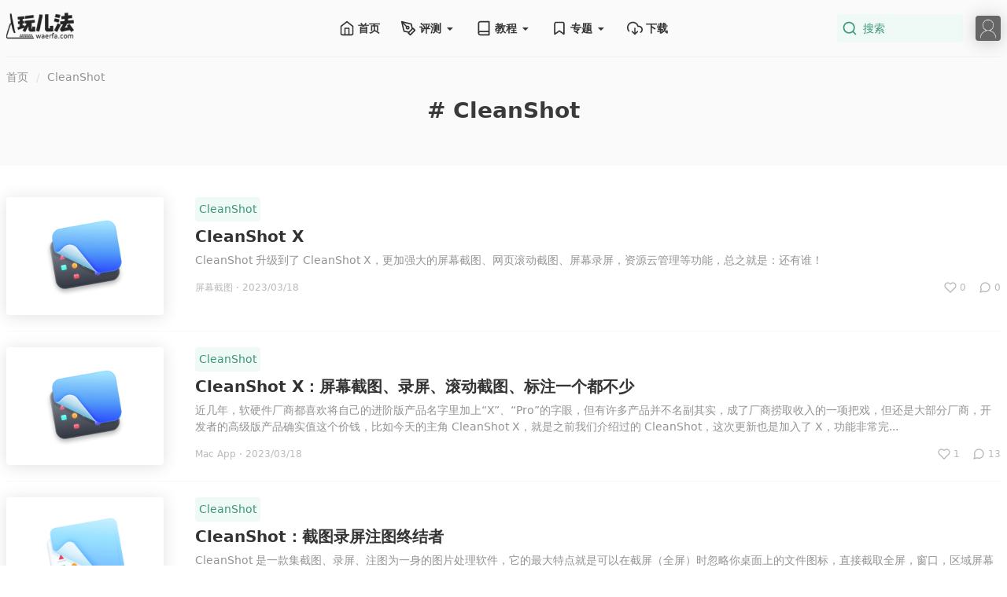

--- FILE ---
content_type: text/html; charset=UTF-8
request_url: https://www.waerfa.com/tag/cleanshot
body_size: 20420
content:
<!DOCTYPE html>
<html lang="zh-Hans">
	<head>
	<meta charset="UTF-8">
	<meta name="viewport" content="width=device-width, initial-scale=1.0, shrink-to-fit=no">
	<meta http-equiv="x-ua-compatible" content="ie=edge">
	<link rel="stylesheet" data-href="https://www.waerfa.com/wp-content/cache/flying-press/c645e99f333e.waerfa.min.css">
	<script type="text/javascript" async data-loading-method="user-interaction" data-src="https://wwads.cn/js/makemoney.js"></script>
	<title>CleanShot &#8211; Mac玩儿法 | Mac软件推荐 | Mac软件评测 | Mac软件下载</title>
<style>.flying-press-lazy-bg{background-image:none!important;}</style>
<link rel='preload' href='https://www.waerfa.com/wp-content/themes/www.waerfa.com/assets/img/waerfa-logo.png' as='image' imagesrcset='' imagesizes=''/>
<link rel='preload' href='https://www.waerfa.com/wp-content/themes/www.waerfa.com/assets/img/avatar.png' as='image' imagesrcset='' imagesizes=''/>
<link rel='preload' href='https://www.waerfa.com/wp-content/uploads/2020/04/CleanShot-X-logo.png' as='image' imagesrcset='' imagesizes=''/>
<link rel='preload' href='https://www.waerfa.com/images/xcoga.png' as='image' imagesrcset='' imagesizes=''/>
<link rel='preload' href='https://www.waerfa.com/wp-content/uploads/2021/03/stellarplayer-sidebar.jpeg' as='image' imagesrcset='' imagesizes=''/>
<link rel='preload' href='https://www.waerfa.com/wp-content/uploads/2021/03/hsk-sidebar-202103.jpg' as='image' imagesrcset='' imagesizes=''/>
<link rel='preload' href='https://www.waerfa.com/wp-content/uploads/2021/03/Sunlogin-202103-sidebar.png' as='image' imagesrcset='' imagesizes=''/>
<link rel='preload' href='https://www.waerfa.com/wp-content/uploads/2020/12/fotor-sidebar.jpg' as='image' imagesrcset='' imagesizes=''/>
<link rel='preload' href='https://www.waerfa.com/wp-content/uploads/2020/12/OmniPlayer-sidebar-cover.png' as='image' imagesrcset='' imagesizes=''/>
<link rel='preload' href='https://www.waerfa.com/wp-content/uploads/2020/11/beecut-sidebar.jpeg' as='image' imagesrcset='' imagesizes=''/>
<link rel='preload' href='https://www.waerfa.com/wp-content/uploads/2020/11/xunjie-pdf-converter-sidebar.jpg' as='image' imagesrcset='' imagesizes=''/>

<style id="flying-press-css">/*! Waerfa | MIT License | github.com/picturepan2 */
/*! Spectre.css v0.5.10 | MIT License | github.com/picturepan2/spectre */
html{-webkit-text-size-adjust:100%;-ms-text-size-adjust:100%;font-family:sans-serif}body{margin:0}article,aside,footer,header,nav,section{display:block}h1{margin:.67em 0;font-size:2em}figcaption,figure,main{display:block}a{-webkit-text-decoration-skip:objects;background-color:#fff0}a:active,a:hover{outline-width:0}img{border-style:none}svg:not(:root){overflow:hidden}button,input,optgroup,select,textarea{font-family:inherit;font-size:inherit;line-height:inherit;margin:0}button,input{overflow:visible}[type=reset],[type=submit],button,html [type=button]{-webkit-appearance:button}[type=button]::-moz-focus-inner,[type=reset]::-moz-focus-inner,[type=submit]::-moz-focus-inner,button::-moz-focus-inner{border-style:none;padding:0}[type=checkbox],[type=radio]{box-sizing:border-box;padding:0}[type=number]::-webkit-inner-spin-button,[type=number]::-webkit-outer-spin-button{height:auto}[type=search]{-webkit-appearance:textfield;outline-offset:-2px}[type=search]::-webkit-search-cancel-button,[type=search]::-webkit-search-decoration{-webkit-appearance:none}::-webkit-file-upload-button{-webkit-appearance:button;font:inherit}*,:after,:before{box-sizing:inherit}html{box-sizing:border-box;-webkit-tap-highlight-color:#fff0;font-size:20px;line-height:1.5}body{color:#3a3a3a;text-rendering:optimizeLegibility;background:#fff;font-family:-apple-system,system-ui,BlinkMacSystemFont,SF Pro SC,SF Pro Text,Segoe UI,Roboto,Helvetica Neue,sans-serif;font-size:.7rem;overflow-x:hidden}a{color:#3a9579;outline:0;text-decoration:none}a.active,a:active,a:focus,a:hover{color:#2c705b;text-decoration:underline}a:visited{color:#3a9579}:focus{outline:0}h1,h2,h3,h4,h5,h6{color:inherit;margin-top:0;margin-bottom:.5em;font-weight:500;line-height:1.2}.h1,h1{font-size:2rem}.h2,h2{font-size:1.6rem}a,ins,u{-webkit-text-decoration-skip:ink edges;text-decoration-skip:ink edges}ol,ul{margin:.8rem 0 .8rem .8rem;padding:0}ol ol,ol ul,ul ol,ul ul{margin:.8rem 0 .8rem .8rem}ol li,ul li{margin-top:.4rem}ul{list-style:inside}ul ul{list-style-type:circle}.lang-zh,.lang-zh-hans,html:lang(zh),html:lang(zh-Hans){font-family:-apple-system,system-ui,BlinkMacSystemFont,SF Pro SC,SF Pro Text,Segoe UI,Roboto,PingFang SC,Hiragino Sans GB,Microsoft YaHei,Helvetica Neue,sans-serif}.lang-zh-hant,html:lang(zh-Hant){font-family:-apple-system,system-ui,BlinkMacSystemFont,SF Pro SC,SF Pro Text,Segoe UI,Roboto,PingFang TC,Hiragino Sans CNS,Microsoft JhengHei,Helvetica Neue,sans-serif}.lang-ja,html:lang(ja){font-family:-apple-system,system-ui,BlinkMacSystemFont,SF Pro SC,SF Pro Text,Segoe UI,Roboto,Hiragino Sans,Hiragino Kaku Gothic Pro,Yu Gothic,YuGothic,Meiryo,Helvetica Neue,sans-serif}.lang-ko,html:lang(ko){font-family:-apple-system,system-ui,BlinkMacSystemFont,SF Pro SC,SF Pro Text,Segoe UI,Roboto,Malgun Gothic,Helvetica Neue,sans-serif}.btn{-webkit-appearance:none;-moz-appearance:none;appearance:none;color:#3a9579;cursor:pointer;text-align:center;-webkit-user-select:none;-moz-user-select:none;-ms-user-select:none;user-select:none;vertical-align:middle;white-space:nowrap;background:#e4f4ef;border:.05rem solid #3a9579;border-radius:.2rem;outline:0;height:1.8rem;padding:.25rem .4rem;font-size:.7rem;line-height:1.2rem;text-decoration:none;transition:background .2s,border .2s,box-shadow .2s,color .2s;display:inline-block}.btn:visited{color:#368a70}.btn:focus{box-shadow:0 0 0 .1rem #3a957933}.btn:focus,.btn:hover{background:#eff9f6;border-color:#368a70;text-decoration:none}.btn.active,.btn:active{color:#fff;background:#368a70;border-color:#2f7861;text-decoration:none}.btn.disabled,.btn:disabled,.btn[disabled]{cursor:default;opacity:.5;pointer-events:none}.btn.btn-link{color:#3a9579;background:0 0;border-color:#fff0}.btn.btn-link.active,.btn.btn-link:active,.btn.btn-link:focus,.btn.btn-link:hover,.btn.btn-link:visited{color:#2c705b}.form-input{-webkit-appearance:none;-moz-appearance:none;appearance:none;color:#3a3a3a;background:#fff;border:.05rem solid #e0e0e0;border-radius:.2rem;outline:0;width:100%;max-width:100%;height:1.8rem;padding:.25rem .4rem;font-size:.7rem;line-height:1.2rem;transition:background .2s,border .2s,box-shadow .2s,color .2s;display:block;position:relative}.form-input:focus{border-color:#3a9579;box-shadow:0 0 0 .1rem #3a957933}.form-input:-ms-placeholder-shown{color:#939393}.form-input::-moz-placeholder{color:#939393}.form-input::placeholder{color:#939393}.form-input[type=file]{height:auto}.form-input:not(:placeholder-shown):invalid{border-color:#e85600}.form-input:not(:placeholder-shown):invalid{border-color:#e85600}.form-input:not(:placeholder-shown):invalid:focus{background:#fffaf7;box-shadow:0 0 0 .1rem #e8560033}.form-input:not(:placeholder-shown):invalid:focus{background:#fffaf7;box-shadow:0 0 0 .1rem #e8560033}.form-input.disabled,.form-input:disabled,.form-select.disabled,.form-select:disabled{cursor:not-allowed;opacity:.5;background-color:#e5e5e5}.container{width:100%;margin-left:auto;margin-right:auto;padding-left:.4rem;padding-right:.4rem}.container.grid-xl{max-width:1296px}.show-lg,.show-md,.show-sm,.show-xl,.show-xs{display:none!important}.cols,.columns{-ms-flex-wrap:wrap;flex-wrap:wrap;margin-left:-.4rem;margin-right:-.4rem;display:-ms-flexbox;display:flex}.column,[class~=col-]{-ms-flex:1;flex:1;max-width:100%;padding-left:.4rem;padding-right:.4rem}.column.col-1,.column.col-1-5,.column.col-10,.column.col-11,.column.col-12,.column.col-2,.column.col-3,.column.col-4,.column.col-5,.column.col-6,.column.col-7,.column.col-8,.column.col-9,.column.col-auto,[class~=col-].col-1,[class~=col-].col-1-5,[class~=col-].col-10,[class~=col-].col-11,[class~=col-].col-12,[class~=col-].col-2,[class~=col-].col-3,[class~=col-].col-4,[class~=col-].col-5,[class~=col-].col-6,[class~=col-].col-7,[class~=col-].col-8,[class~=col-].col-9,[class~=col-].col-auto{-ms-flex:none;flex:none}.col-12{width:100%}.col-6{width:50%}.col-4{width:33.3333%}@media (width<=960px){.hide-lg{display:none!important}}@media (width<=840px){.col-md-1,.col-md-10,.col-md-11,.col-md-12,.col-md-2,.col-md-3,.col-md-4,.col-md-5,.col-md-6,.col-md-7,.col-md-8,.col-md-9,.col-md-auto{-ms-flex:none;flex:none}.col-md-12{width:100%}.hide-md{display:none!important}.show-md{display:block!important}}@media (width<=600px){.col-sm-1,.col-sm-10,.col-sm-11,.col-sm-12,.col-sm-2,.col-sm-3,.col-sm-4,.col-sm-5,.col-sm-6,.col-sm-7,.col-sm-8,.col-sm-9,.col-sm-auto{-ms-flex:none;flex:none}.col-sm-12{width:100%}}.navbar{-ms-flex-wrap:nowrap;flex-wrap:nowrap;-ms-flex-align:stretch;justify-content:space-between;align-items:stretch;display:-ms-flexbox;display:flex}.navbar .navbar-section{-ms-flex:1 0;flex:1 0;-ms-flex-align:center;align-items:center;display:-ms-flexbox;display:flex}.navbar .navbar-section:not(:first-child):last-child{justify-content:flex-end}.navbar .navbar-center{-ms-flex:none;flex:none;-ms-flex-align:center;align-items:center;display:-ms-flexbox;display:flex}.avatar{color:#ffffffd9;vertical-align:middle;background:#3a9579;border-radius:.2rem;width:1.6rem;height:1.6rem;margin:0;font-size:.8rem;font-weight:300;line-height:1.25;display:inline-block;position:relative;box-shadow:0 .1rem 1rem #33333340}.avatar img{z-index:1;border-radius:50%;width:100%;height:100%;position:relative}.dropdown{position:relative}.dropdown .menu,.dropdown .qrcode{animation:.15s ease-in-out slide-down;display:none;position:absolute;top:90%;right:0}.dropdown.dropdown-up .menu,.dropdown.dropdown-up .qrcode{inset:auto auto 150% -25%}.dropdown .menu:hover,.dropdown.active .menu,.dropdown:hover .menu{z-index:999;display:block}.dropdown:hover .qrcode{z-index:999;display:-ms-flexbox;display:flex}.menu{z-index:300;background:#fff;border-radius:.2rem;min-width:180px;margin:0;padding:.4rem;list-style:none;transform:translateY(.2rem);box-shadow:0 .05rem .2rem #33333326}.menu .menu-item{margin-top:0;padding:0 .8rem;text-decoration:none;position:relative}.menu .menu-item>a{color:inherit;border-radius:.2rem;margin:0 -.8rem;padding:.4rem .8rem;text-decoration:none;display:block}.menu .menu-item>a:focus,.menu .menu-item>a:hover,.menu .menu-item>a.active,.menu .menu-item>a:active{color:#3a9579;background:#eff9f6}.menu .menu-item+.menu-item{margin-top:.2rem}.nav{-ms-flex-direction:column;flex-direction:column;margin:.2rem 0;list-style:none;display:-ms-flexbox;display:flex}.nav .nav-item>a{color:#535353;padding:.2rem .4rem;text-decoration:none}.nav .nav-item>a:focus,.nav .nav-item>a:hover{color:#3a9579}.nav .nav{margin-bottom:.4rem;margin-left:.8rem}@keyframes loading{0%{transform:rotate(0)}to{transform:rotate(360deg)}}@keyframes slide-down{0%{opacity:0;transform:translateY(-.8rem)}to{opacity:1;transform:translateY(0)}}@keyframes banner-ads{0%{opacity:1;z-index:99;transform:translate(0)}45%{opacity:1;z-index:99;transform:translate(0)}50%{opacity:0;z-index:-1;transform:translate(-.5rem)}95%{opacity:0;z-index:-1;transform:translate(-.5rem)}to{opacity:1;z-index:99;transform:translate(0)}}.text-gray{color:#939393!important}a.text-gray:focus,a.text-gray:hover{color:#868686}a.text-gray:visited{color:#a0a0a0}.c-hand{cursor:pointer}.d-hide,.d-none{display:none!important}.ml-1{margin-left:.2rem!important}.mr-1{margin-right:.2rem!important}.ml-2{margin-left:.4rem!important}.mr-2{margin-right:.4rem!important}.text-center{text-align:center}@font-face{font-display:swap;font-family:swiper-icons;font-style:normal;font-weight:400;src:url("data:application/font-woff;charset=utf-8;base64, [base64]//wADZ2x5ZgAAAywAAADMAAAD2MHtryVoZWFkAAABbAAAADAAAAA2E2+eoWhoZWEAAAGcAAAAHwAAACQC9gDzaG10eAAAAigAAAAZAAAArgJkABFsb2NhAAAC0AAAAFoAAABaFQAUGG1heHAAAAG8AAAAHwAAACAAcABAbmFtZQAAA/gAAAE5AAACXvFdBwlwb3N0AAAFNAAAAGIAAACE5s74hXjaY2BkYGAAYpf5Hu/j+W2+MnAzMYDAzaX6QjD6/4//Bxj5GA8AuRwMYGkAPywL13jaY2BkYGA88P8Agx4j+/8fQDYfA1AEBWgDAIB2BOoAeNpjYGRgYNBh4GdgYgABEMnIABJzYNADCQAACWgAsQB42mNgYfzCOIGBlYGB0YcxjYGBwR1Kf2WQZGhhYGBiYGVmgAFGBiQQkOaawtDAoMBQxXjg/wEGPcYDDA4wNUA2CCgwsAAAO4EL6gAAeNpj2M0gyAACqxgGNWBkZ2D4/wMA+xkDdgAAAHjaY2BgYGaAYBkGRgYQiAHyGMF8FgYHIM3DwMHABGQrMOgyWDLEM1T9/w8UBfEMgLzE////P/5//f/V/xv+r4eaAAeMbAxwIUYmIMHEgKYAYjUcsDAwsLKxc3BycfPw8jEQA/[base64]/uznmfPFBNODM2K7MTQ45YEAZqGP81AmGGcF3iPqOop0r1SPTaTbVkfUe4HXj97wYE+yNwWYxwWu4v1ugWHgo3S1XdZEVqWM7ET0cfnLGxWfkgR42o2PvWrDMBSFj/IHLaF0zKjRgdiVMwScNRAoWUoH78Y2icB/yIY09An6AH2Bdu/UB+yxopYshQiEvnvu0dURgDt8QeC8PDw7Fpji3fEA4z/PEJ6YOB5hKh4dj3EvXhxPqH/SKUY3rJ7srZ4FZnh1PMAtPhwP6fl2PMJMPDgeQ4rY8YT6Gzao0eAEA409DuggmTnFnOcSCiEiLMgxCiTI6Cq5DZUd3Qmp10vO0LaLTd2cjN4fOumlc7lUYbSQcZFkutRG7g6JKZKy0RmdLY680CDnEJ+UMkpFFe1RN7nxdVpXrC4aTtnaurOnYercZg2YVmLN/d/gczfEimrE/fs/bOuq29Zmn8tloORaXgZgGa78yO9/cnXm2BpaGvq25Dv9S4E9+5SIc9PqupJKhYFSSl47+Qcr1mYNAAAAeNptw0cKwkAAAMDZJA8Q7OUJvkLsPfZ6zFVERPy8qHh2YER+3i/BP83vIBLLySsoKimrqKqpa2hp6+jq6RsYGhmbmJqZSy0sraxtbO3sHRydnEMU4uR6yx7JJXveP7WrDycAAAAAAAH//wACeNpjYGRgYOABYhkgZgJCZgZNBkYGLQZtIJsFLMYAAAw3ALgAeNolizEKgDAQBCchRbC2sFER0YD6qVQiBCv/H9ezGI6Z5XBAw8CBK/m5iQQVauVbXLnOrMZv2oLdKFa8Pjuru2hJzGabmOSLzNMzvutpB3N42mNgZGBg4GKQYzBhYMxJLMlj4GBgAYow/P/PAJJhLM6sSoWKfWCAAwDAjgbRAAB42mNgYGBkAIIbCZo5IPrmUn0hGA0AO8EFTQAA")format("woff")}:root{--swiper-theme-color:#ffffffbf;--swiper-navigation-size:44px}@keyframes swiper-preloader-spin{to{transform:rotate(360deg)}}a:focus{box-shadow:none}.site{overflow-x:hidden}@media screen and (width<=600px){.container{padding-left:.8rem;padding-right:.8rem}}.waerfa-main{margin-top:1rem;padding-bottom:2rem}@media screen and (width>=840px){.waerfa-main .waerfa-content{max-width:calc(100vw - 16rem);padding-right:1rem}}@media screen and (width>=1280px){.waerfa-main .waerfa-content{max-width:49rem;padding-right:2rem}}.waerfa-main .waerfa-sidebar{-ms-flex:0 0 100%;flex:0 0 100%}@media screen and (width>=840px){.waerfa-main .waerfa-sidebar{-ms-flex:0 0 16rem;flex:0 0 16rem;max-width:16rem}}.waerfa-header+.waerfa-main{margin-top:0}.waerfa-pageheader{background:#fafafa;min-height:10rem;margin-top:-3.6rem;padding:3.6rem 0 2rem}.waerfa-pageheader .pageheader-breadcrumb{color:#e0e0e0;border-top:.05rem solid #f1f1f1;padding:.75rem 0}.waerfa-pageheader .pageheader-breadcrumb a{color:#939393;text-decoration:none}.waerfa-pageheader .pageheader-breadcrumb a:not(:last-child):after{color:#e0e0e0;content:"/";margin:0 .25rem 0 .5rem}.waerfa-pageheader .pageheader-title{font-size:1.4rem;font-weight:700}.waerfa-header{background:#fff;border-bottom:1px solid #fafafa;height:3.6rem}.waerfa-header .logo{box-shadow:none}.navbar{height:3.6rem}.navbar .nav{-ms-flex-direction:row;flex-direction:row}.navbar .nav .nav-item{margin:0 .25rem;padding:.5rem 0}.navbar .nav .nav-item>a{color:#333;-ms-flex-align:center;align-items:center;height:1.6rem;margin:0 .3rem;padding:.3rem .1rem;font-weight:700;display:-ms-flexbox;display:flex}.navbar .nav .nav-item>a:focus,.navbar .nav .nav-item>a:hover{color:#3a9579}.navbar .dropdown-mobile{margin-left:.8rem;margin-right:.4rem}.navbar .icon-menu{color:#333;width:1rem;height:1rem;display:block;position:relative}.navbar .icon-menu:before{content:"";background:currentColor;width:.6rem;height:.1rem;position:absolute;top:.15rem;left:.05rem;box-shadow:0 .3rem,.3rem 0,.3rem .3rem,0 .6rem}.navbar .icon-close{color:#333;text-align:center;width:1rem;height:1rem;font-size:1rem;line-height:1rem;display:none;position:relative}.navbar .icon-close:before{content:"✕"}.navbar .search{-ms-flex-align:center;align-items:center;height:3rem;display:-ms-inline-flexbox;display:inline-flex}.navbar .search.active .search-input,.navbar .search:hover .search-input{background:#e4f4ef}.navbar .search .search-form{-ms-flex:auto;flex:auto;-ms-flex-align:center;align-items:center;height:1.6rem;display:-ms-inline-flexbox;display:inline-flex;position:relative}.navbar .search .search-input{box-shadow:none;color:#3a9579;background:#eff9f6;border-color:#fff0;border-radius:.2rem;-ms-flex:auto;flex:auto;width:auto;max-width:8rem;padding-left:1.6rem;line-height:.8rem}.navbar .search .search-input:focus{background:#e4f4ef}.navbar .search .search-input:-ms-placeholder-shown{color:#3a9579}.navbar .search .search-input::-moz-placeholder{color:#3a9579}.navbar .search .search-input::placeholder{color:#3a9579}.navbar .search .search-icon{color:#3a9579;width:1rem;height:1rem;position:absolute;top:.3rem;left:.3rem}.navbar .search .search-btn{position:absolute}.navbar .search-mobile{width:1rem;height:1rem;margin-right:.8rem}.navbar .navbar-user{margin-left:.8rem}.navbar .navbar-user .dropdown{-ms-flex-align:center;align-items:center;display:-ms-flexbox;display:flex}.waerfa-footer{color:#adadad;background:#fafafa;padding-top:2rem;padding-bottom:2rem;line-height:1rem}.waerfa-footer .column:last-child{text-align:right}.waerfa-footer .column .footer-section{margin:1rem 0}.waerfa-footer .column .social-links{display:-ms-flexbox;display:flex}.waerfa-footer .column .social-links .social-link{margin-right:1rem}.waerfa-footer a{color:#7a7a7a}@media screen and (width<=840px){.waerfa-footer .footer-section{text-align:left}}.article-item{margin:0;padding:1rem 0;display:-ms-flexbox;display:flex}.article-item:not(:last-child){border-bottom:.05rem solid #f9f9f9}.article-item .article-img{border-radius:.2rem;-ms-flex:none;flex:none;-ms-flex-align:center;justify-content:center;align-items:center;width:10rem;height:7.5rem;margin-right:2rem;display:-ms-flexbox;display:flex;box-shadow:0 .1rem 1rem #33333326}.article-item .article-img img{object-fit:cover;border-radius:.2rem;width:10rem;height:7.5rem;display:block}.article-item .article-img>.app-icon img{object-fit:scale-down;width:5rem;height:5rem}.article-item .article-content{-ms-flex:auto;flex:auto}.article-item .article-content .article-title{margin-bottom:.5rem;line-height:1rem}.article-item .article-content .article-title a{color:#333;font-size:1rem;font-weight:700}.article-item .article-content .article-title a:focus,.article-item .article-content .article-title a:hover{color:#3a9579;text-decoration:none}.article-item .article-content .article-subtitle{color:#939393;margin-bottom:.75rem}.article-item .article-content .article-meta{color:#b9b9b9;-ms-flex-align:center;justify-content:space-between;align-items:center;font-size:.6rem;display:-ms-flexbox;display:flex}.article-item .article-content .article-meta .article-meta-section{display:-ms-flexbox;display:flex}.article-item .article-content .article-meta .article-meta-section a{-ms-flex-align:center;align-items:center;text-decoration:none;display:-ms-flexbox;display:flex}.article-item .article-content .article-meta .article-meta-section a .icon{width:.8rem;height:.8rem}.article-item .article-content .article-meta a{color:#b9b9b9}@media screen and (width<=600px){.article-item{-ms-flex-align:center;align-items:center}.article-item .article-img{width:20vw;height:15vw;margin-right:1rem}.article-item .article-img img{width:20vw;height:15vw}.article-item .article-img>.app-icon{padding:.5rem}.article-item .article-img>.app-icon img{object-fit:scale-down;width:10vw;height:10vw}.article-item .article-subtitle{display:none}}.article-tag-item{background:#eff9f6;border-radius:.2rem;margin:0 .25rem .25rem 0;padding:.25rem;font-weight:500;display:inline-block}.article-tag-item:focus,.article-tag-item:hover{background:#e4f4ef;text-decoration:none}.sidebar-widget{border-radius:.2rem;width:100%;margin:1rem 0}.sidebar-widget.widget-ads{margin:1rem 0}.sidebar-widget.widget-ads .sidebar-ad-item{text-align:center;margin:.5rem 0}.sidebar-widget.widget-ads .sidebar-ad-item img{border-radius:.2rem;box-shadow:0 .1rem 1rem #33333326}.icon{width:1rem;height:1rem}.icon-caret{box-sizing:border-box;font-size:inherit;text-indent:-9999px;vertical-align:middle;width:1em;height:1em;font-style:normal;display:inline-block;position:relative}.icon-caret:after,.icon-caret:before{content:"";display:block;position:absolute;top:50%;left:50%;transform:translate(-50%,-50%)}.icon-caret:before{border-top:.3em solid;border-left:.3em solid #fff0;border-right:.3em solid #fff0;width:0;height:0;transform:translate(-50%,-25%)}.qrcode{text-align:left;z-index:300;background:#fff;-ms-flex-align:center;align-items:center;min-width:12rem;margin:0;padding:.8rem;display:-ms-flexbox;display:flex;box-shadow:0 .1rem .3rem #33333326}.qrcode .qrcode-img{-ms-flex:none;flex:none;width:5rem;height:5rem}.qrcode .qrcode-img canvas,.qrcode .qrcode-img img{width:5rem;height:5rem}.qrcode .qrcode-content{-ms-flex:auto;flex:auto;margin-left:.8rem;line-height:1.5}.qrcode .qrcode-title{color:#333;font-size:1.2em;font-weight:700}.qrcode .qrcode-subtitle{color:#939393}@keyframes pvc-loading{0%{transform:rotate(0)}to{transform:rotate(360deg)}}</style>
<meta name='robots' content='max-image-preview:large' />
	<style>img:is([sizes="auto" i], [sizes^="auto," i]) { contain-intrinsic-size: 3000px 1500px }</style>
	<meta property="og:type" content="article" />
<meta property="og:title" content="CleanShot &#8211; Mac玩儿法 | Mac软件推荐 | Mac软件评测 | Mac软件下载" />
<meta property="og:description" content="" />
<meta property="og:url" content="https://www.waerfa.com/cleanshot-x" />
<meta property="og:image" content="https://www.waerfa.com/default-share-image.jpg" />
<link rel="alternate" type="application/rss+xml" title="Mac玩儿法 | Mac软件推荐 | Mac软件评测 | Mac软件下载 &raquo; Feed" href="https://www.waerfa.com/feed" />
<link rel="alternate" type="application/rss+xml" title="Mac玩儿法 | Mac软件推荐 | Mac软件评测 | Mac软件下载 &raquo; 评论 Feed" href="https://www.waerfa.com/comments/feed" />
<link rel="alternate" type="application/rss+xml" title="Mac玩儿法 | Mac软件推荐 | Mac软件评测 | Mac软件下载 &raquo; CleanShot 标签 Feed" href="https://www.waerfa.com/tag/cleanshot/feed" />
<link rel='stylesheet' id='post-views-counter-frontend-css' type='text/css' media='all'  data-href="https://www.waerfa.com/wp-content/cache/flying-press/6f71106c7a6d.frontend.min.css"/>
<style id='classic-theme-styles-inline-css' type='text/css'>/*! This file is auto-generated */
.wp-block-button__link{color:#fff;background-color:#32373c;border-radius:9999px;box-shadow:none;text-decoration:none;padding:calc(.667em + 2px) calc(1.333em + 2px);font-size:1.125em}.wp-block-file__button{background:#32373c;color:#fff;text-decoration:none}</style>
<style id='global-styles-inline-css' type='text/css'>:root{--wp--preset--aspect-ratio--square: 1;--wp--preset--aspect-ratio--4-3: 4/3;--wp--preset--aspect-ratio--3-4: 3/4;--wp--preset--aspect-ratio--3-2: 3/2;--wp--preset--aspect-ratio--2-3: 2/3;--wp--preset--aspect-ratio--16-9: 16/9;--wp--preset--aspect-ratio--9-16: 9/16;--wp--preset--color--black: #000000;--wp--preset--color--cyan-bluish-gray: #abb8c3;--wp--preset--color--white: #ffffff;--wp--preset--color--pale-pink: #f78da7;--wp--preset--color--vivid-red: #cf2e2e;--wp--preset--color--luminous-vivid-orange: #ff6900;--wp--preset--color--luminous-vivid-amber: #fcb900;--wp--preset--color--light-green-cyan: #7bdcb5;--wp--preset--color--vivid-green-cyan: #00d084;--wp--preset--color--pale-cyan-blue: #8ed1fc;--wp--preset--color--vivid-cyan-blue: #0693e3;--wp--preset--color--vivid-purple: #9b51e0;--wp--preset--gradient--vivid-cyan-blue-to-vivid-purple: linear-gradient(135deg,rgba(6,147,227,1) 0%,rgb(155,81,224) 100%);--wp--preset--gradient--light-green-cyan-to-vivid-green-cyan: linear-gradient(135deg,rgb(122,220,180) 0%,rgb(0,208,130) 100%);--wp--preset--gradient--luminous-vivid-amber-to-luminous-vivid-orange: linear-gradient(135deg,rgba(252,185,0,1) 0%,rgba(255,105,0,1) 100%);--wp--preset--gradient--luminous-vivid-orange-to-vivid-red: linear-gradient(135deg,rgba(255,105,0,1) 0%,rgb(207,46,46) 100%);--wp--preset--gradient--very-light-gray-to-cyan-bluish-gray: linear-gradient(135deg,rgb(238,238,238) 0%,rgb(169,184,195) 100%);--wp--preset--gradient--cool-to-warm-spectrum: linear-gradient(135deg,rgb(74,234,220) 0%,rgb(151,120,209) 20%,rgb(207,42,186) 40%,rgb(238,44,130) 60%,rgb(251,105,98) 80%,rgb(254,248,76) 100%);--wp--preset--gradient--blush-light-purple: linear-gradient(135deg,rgb(255,206,236) 0%,rgb(152,150,240) 100%);--wp--preset--gradient--blush-bordeaux: linear-gradient(135deg,rgb(254,205,165) 0%,rgb(254,45,45) 50%,rgb(107,0,62) 100%);--wp--preset--gradient--luminous-dusk: linear-gradient(135deg,rgb(255,203,112) 0%,rgb(199,81,192) 50%,rgb(65,88,208) 100%);--wp--preset--gradient--pale-ocean: linear-gradient(135deg,rgb(255,245,203) 0%,rgb(182,227,212) 50%,rgb(51,167,181) 100%);--wp--preset--gradient--electric-grass: linear-gradient(135deg,rgb(202,248,128) 0%,rgb(113,206,126) 100%);--wp--preset--gradient--midnight: linear-gradient(135deg,rgb(2,3,129) 0%,rgb(40,116,252) 100%);--wp--preset--font-size--small: 13px;--wp--preset--font-size--medium: 20px;--wp--preset--font-size--large: 36px;--wp--preset--font-size--x-large: 42px;--wp--preset--spacing--20: 0.44rem;--wp--preset--spacing--30: 0.67rem;--wp--preset--spacing--40: 1rem;--wp--preset--spacing--50: 1.5rem;--wp--preset--spacing--60: 2.25rem;--wp--preset--spacing--70: 3.38rem;--wp--preset--spacing--80: 5.06rem;--wp--preset--shadow--natural: 6px 6px 9px rgba(0, 0, 0, 0.2);--wp--preset--shadow--deep: 12px 12px 50px rgba(0, 0, 0, 0.4);--wp--preset--shadow--sharp: 6px 6px 0px rgba(0, 0, 0, 0.2);--wp--preset--shadow--outlined: 6px 6px 0px -3px rgba(255, 255, 255, 1), 6px 6px rgba(0, 0, 0, 1);--wp--preset--shadow--crisp: 6px 6px 0px rgba(0, 0, 0, 1);}:where(.is-layout-flex){gap: 0.5em;}:where(.is-layout-grid){gap: 0.5em;}body .is-layout-flex{display: flex;}.is-layout-flex{flex-wrap: wrap;align-items: center;}.is-layout-flex > :is(*, div){margin: 0;}body .is-layout-grid{display: grid;}.is-layout-grid > :is(*, div){margin: 0;}:where(.wp-block-columns.is-layout-flex){gap: 2em;}:where(.wp-block-columns.is-layout-grid){gap: 2em;}:where(.wp-block-post-template.is-layout-flex){gap: 1.25em;}:where(.wp-block-post-template.is-layout-grid){gap: 1.25em;}.has-black-color{color: var(--wp--preset--color--black) !important;}.has-cyan-bluish-gray-color{color: var(--wp--preset--color--cyan-bluish-gray) !important;}.has-white-color{color: var(--wp--preset--color--white) !important;}.has-pale-pink-color{color: var(--wp--preset--color--pale-pink) !important;}.has-vivid-red-color{color: var(--wp--preset--color--vivid-red) !important;}.has-luminous-vivid-orange-color{color: var(--wp--preset--color--luminous-vivid-orange) !important;}.has-luminous-vivid-amber-color{color: var(--wp--preset--color--luminous-vivid-amber) !important;}.has-light-green-cyan-color{color: var(--wp--preset--color--light-green-cyan) !important;}.has-vivid-green-cyan-color{color: var(--wp--preset--color--vivid-green-cyan) !important;}.has-pale-cyan-blue-color{color: var(--wp--preset--color--pale-cyan-blue) !important;}.has-vivid-cyan-blue-color{color: var(--wp--preset--color--vivid-cyan-blue) !important;}.has-vivid-purple-color{color: var(--wp--preset--color--vivid-purple) !important;}.has-black-background-color{background-color: var(--wp--preset--color--black) !important;}.has-cyan-bluish-gray-background-color{background-color: var(--wp--preset--color--cyan-bluish-gray) !important;}.has-white-background-color{background-color: var(--wp--preset--color--white) !important;}.has-pale-pink-background-color{background-color: var(--wp--preset--color--pale-pink) !important;}.has-vivid-red-background-color{background-color: var(--wp--preset--color--vivid-red) !important;}.has-luminous-vivid-orange-background-color{background-color: var(--wp--preset--color--luminous-vivid-orange) !important;}.has-luminous-vivid-amber-background-color{background-color: var(--wp--preset--color--luminous-vivid-amber) !important;}.has-light-green-cyan-background-color{background-color: var(--wp--preset--color--light-green-cyan) !important;}.has-vivid-green-cyan-background-color{background-color: var(--wp--preset--color--vivid-green-cyan) !important;}.has-pale-cyan-blue-background-color{background-color: var(--wp--preset--color--pale-cyan-blue) !important;}.has-vivid-cyan-blue-background-color{background-color: var(--wp--preset--color--vivid-cyan-blue) !important;}.has-vivid-purple-background-color{background-color: var(--wp--preset--color--vivid-purple) !important;}.has-black-border-color{border-color: var(--wp--preset--color--black) !important;}.has-cyan-bluish-gray-border-color{border-color: var(--wp--preset--color--cyan-bluish-gray) !important;}.has-white-border-color{border-color: var(--wp--preset--color--white) !important;}.has-pale-pink-border-color{border-color: var(--wp--preset--color--pale-pink) !important;}.has-vivid-red-border-color{border-color: var(--wp--preset--color--vivid-red) !important;}.has-luminous-vivid-orange-border-color{border-color: var(--wp--preset--color--luminous-vivid-orange) !important;}.has-luminous-vivid-amber-border-color{border-color: var(--wp--preset--color--luminous-vivid-amber) !important;}.has-light-green-cyan-border-color{border-color: var(--wp--preset--color--light-green-cyan) !important;}.has-vivid-green-cyan-border-color{border-color: var(--wp--preset--color--vivid-green-cyan) !important;}.has-pale-cyan-blue-border-color{border-color: var(--wp--preset--color--pale-cyan-blue) !important;}.has-vivid-cyan-blue-border-color{border-color: var(--wp--preset--color--vivid-cyan-blue) !important;}.has-vivid-purple-border-color{border-color: var(--wp--preset--color--vivid-purple) !important;}.has-vivid-cyan-blue-to-vivid-purple-gradient-background{background: var(--wp--preset--gradient--vivid-cyan-blue-to-vivid-purple) !important;}.has-light-green-cyan-to-vivid-green-cyan-gradient-background{background: var(--wp--preset--gradient--light-green-cyan-to-vivid-green-cyan) !important;}.has-luminous-vivid-amber-to-luminous-vivid-orange-gradient-background{background: var(--wp--preset--gradient--luminous-vivid-amber-to-luminous-vivid-orange) !important;}.has-luminous-vivid-orange-to-vivid-red-gradient-background{background: var(--wp--preset--gradient--luminous-vivid-orange-to-vivid-red) !important;}.has-very-light-gray-to-cyan-bluish-gray-gradient-background{background: var(--wp--preset--gradient--very-light-gray-to-cyan-bluish-gray) !important;}.has-cool-to-warm-spectrum-gradient-background{background: var(--wp--preset--gradient--cool-to-warm-spectrum) !important;}.has-blush-light-purple-gradient-background{background: var(--wp--preset--gradient--blush-light-purple) !important;}.has-blush-bordeaux-gradient-background{background: var(--wp--preset--gradient--blush-bordeaux) !important;}.has-luminous-dusk-gradient-background{background: var(--wp--preset--gradient--luminous-dusk) !important;}.has-pale-ocean-gradient-background{background: var(--wp--preset--gradient--pale-ocean) !important;}.has-electric-grass-gradient-background{background: var(--wp--preset--gradient--electric-grass) !important;}.has-midnight-gradient-background{background: var(--wp--preset--gradient--midnight) !important;}.has-small-font-size{font-size: var(--wp--preset--font-size--small) !important;}.has-medium-font-size{font-size: var(--wp--preset--font-size--medium) !important;}.has-large-font-size{font-size: var(--wp--preset--font-size--large) !important;}.has-x-large-font-size{font-size: var(--wp--preset--font-size--x-large) !important;}
:where(.wp-block-post-template.is-layout-flex){gap: 1.25em;}:where(.wp-block-post-template.is-layout-grid){gap: 1.25em;}
:where(.wp-block-columns.is-layout-flex){gap: 2em;}:where(.wp-block-columns.is-layout-grid){gap: 2em;}
:root :where(.wp-block-pullquote){font-size: 1.5em;line-height: 1.6;}</style>
<link rel='stylesheet' id='allow-webp-image-css' type='text/css' media='all'  data-href="https://www.waerfa.com/wp-content/cache/flying-press/e6094661d892.allow-webp-image-public.css"/>
<script type="text/javascript" id="jquery-core-js" data-loading-method="idle" data-src="https://www.waerfa.com/wp-includes/js/jquery/jquery.min.js?ver=826eb77e86b0"></script>
<script type="text/javascript" id="allow-webp-image-js" data-loading-method="idle" data-src="https://www.waerfa.com/wp-content/plugins/allow-webp-image/public/js/allow-webp-image-public.js?ver=49cea0a78187"></script>
<link rel="https://api.w.org/" href="https://www.waerfa.com/wp-json/" /><link rel="alternate" title="JSON" type="application/json" href="https://www.waerfa.com/wp-json/wp/v2/tags/2885" /><link rel="EditURI" type="application/rsd+xml" title="RSD" href="https://www.waerfa.com/xmlrpc.php?rsd" />
<link rel="icon" href="https://www.waerfa.com/wp-content/uploads/2016/08/cropped-logo-2-32x32.png" sizes="32x32" />
<link rel="icon" href="https://www.waerfa.com/wp-content/uploads/2016/08/cropped-logo-2-192x192.png" sizes="192x192" />
<link rel="apple-touch-icon" href="https://www.waerfa.com/wp-content/uploads/2016/08/cropped-logo-2-180x180.png" />
<meta name="msapplication-TileImage" content="https://www.waerfa.com/wp-content/uploads/2016/08/cropped-logo-2-270x270.png" />
<script async
     crossorigin="anonymous" data-loading-method="user-interaction" data-src="https://pagead2.googlesyndication.com/pagead/js/adsbygoogle.js?client=ca-pub-8047478679653393"></script>
<!-- Google tag (gtag.js) -->
<script async data-loading-method="user-interaction" data-src="https://www.googletagmanager.com/gtag/js?id=G-DL6EZL2BB1"></script>
<script data-loading-method="idle" data-src="data:text/javascript,window.dataLayer%20%3D%20window.dataLayer%20%7C%7C%20%5B%5D%3B%0A%20%20function%20gtag%28%29%7BdataLayer.push%28arguments%29%3B%7D%0A%20%20gtag%28%27js%27%2C%20new%20Date%28%29%29%3B%0A%0A%20%20gtag%28%27config%27%2C%20%27G-DL6EZL2BB1%27%29%3B"></script>
<script data-loading-method="idle" data-src="data:text/javascript,const%20observer%20%3D%20new%20MutationObserver%28%28mutations%29%20%3D%3E%20%7B%0A%20%20mutations.forEach%28%28mutation%29%20%3D%3E%20%7B%0A%20%20%20%20mutation.addedNodes.forEach%28%28node%29%20%3D%3E%20%7B%0A%20%20%20%20%20%20%2F%2F%20%E6%9B%BF%E6%8D%A2%20iframe%20src%0A%20%20%20%20%20%20if%20%28node.tagName%20%3D%3D%3D%20%27IFRAME%27%20%26%26%20node.src.includes%28%27fundingchoicesmessages.google.com%2Fi%2Fca-pub-8047478679653393%27%29%29%20%7B%0A%20%20%20%20%20%20%20%20node.src%20%3D%20%27http%3A%2F%2Fdocs.qianxiangs.com%2Fjs%2Ffundingchoicesmessages.google.com%2Fi%2Fca-pub-8047478679653393.js%27%3B%0A%20%20%20%20%20%20%7D%0A%20%20%20%20%20%20%2F%2F%20%E6%9B%BF%E6%8D%A2%20script%20src%EF%BC%88%E5%A6%82%E6%9E%9C%E7%94%A8%E7%9A%84%E6%98%AF%20script%EF%BC%89%0A%20%20%20%20%20%20if%20%28node.tagName%20%3D%3D%3D%20%27SCRIPT%27%20%26%26%20node.src.includes%28%27fundingchoicesmessages.google.com%2Fi%2Fca-pub-8047478679653393%27%29%29%20%7B%0A%20%20%20%20%20%20%20%20node.src%20%3D%20%27http%3A%2F%2Fdocs.qianxiangs.com%2Fjs%2Ffundingchoicesmessages.google.com%2Fi%2Fca-pub-8047478679653393.js%27%3B%0A%20%20%20%20%20%20%7D%0A%20%20%20%20%7D%29%3B%0A%20%20%7D%29%3B%0A%7D%29%3B%0Aobserver.observe%28document.documentElement%2C%20%7B%20childList%3A%20true%2C%20subtree%3A%20true%20%7D%29%3B%0Aif%20%28node.src.includes%28%22fundingchoicesmessages.google.com%2Fi%2Fca-pub-8047478679653393%22%29%29%20%7B%0A%20%20node.remove%28%29%3B%0A%7D"></script>
</head>
<body>
<div id="page" class="site">
  <div class="waerfa-header">
    <div class="container grid-xl">
      <div class="navbar">
        <div class="navbar-section">
          <a href="https://www.waerfa.com/" class="logo" title="Mac玩儿法 | Mac软件推荐 | Mac软件评测 | Mac软件下载" rel="home">
            <img height="36" src="https://www.waerfa.com/wp-content/themes/www.waerfa.com/assets/img/waerfa-logo.png" alt="Mac玩儿法 | Mac软件推荐 | Mac软件评测 | Mac软件下载"  width="97.875" loading="eager" fetchpriority="high" decoding="async"/>
          </a>
        </div>
        <div class="navbar-center hide-lg">
          <nav class="nav-container">
<ul class="nav navbar-nav">
<li class="nav-item">
<a href="https://www.waerfa.com/"><svg class="icon mr-1"><use xlink:href="#icon-home"></use></svg>首页</a>
</li>
<li class="nav-item dropdown">
<a href="https://www.waerfa.com/category/review" class="dropdown-toggle" data-toggle="dropdown" role="button" aria-haspopup="true" aria-expanded="false"><svg class="icon mr-1"><use xlink:href="#icon-review"></use></svg>评测 <i class="icon icon-caret ml-1"></i></a>
<ul class="menu dropdown-menu">
<li class="menu-item"><a href="https://www.waerfa.com/category/review/mac-app-review">Mac App</a></li>

<li class="menu-item"><a href="https://www.waerfa.com/category/review/ios-app-review">iOS App</a></li>

<li class="menu-item"><a href="https://www.waerfa.com/category/review/windows-app">Windows App</a></li>

<li class="menu-item"><a href="https://www.waerfa.com/category/review/android-app">Android App</a></li>

<li class="menu-item"><a href="https://www.waerfa.com/category/review/web-app-review">Web App</a></li>
</ul>
</li>
</li>
</li>
</li>
</li>
</li>
<li class="nav-item dropdown">
<a href="https://www.waerfa.com/category/howto" class="dropdown-toggle" data-toggle="dropdown" role="button" aria-haspopup="true" aria-expanded="false"><svg class="icon mr-1"><use xlink:href="#icon-tutorial"></use></svg>教程 <i class="icon icon-caret ml-1"></i></a>
<ul class="menu dropdown-menu">
<li class="menu-item"><a href="https://www.waerfa.com/category/howto/mac">macOS</a></li>

<li class="menu-item"><a href="https://www.waerfa.com/category/howto/ios">iOS</a></li>

<li class="menu-item"><a href="https://www.waerfa.com/category/appletv">Apple TV</a></li>

<li class="menu-item"><a href="https://www.waerfa.com/category/howto/apple-watch">Apple Watch</a></li>
</ul>
</li>
</li>
</li>
</li>
</li>
<li class="nav-item dropdown">
<a href="https://www.waerfa.com/category/special-articles" class="dropdown-toggle" data-toggle="dropdown" role="button" aria-haspopup="true" aria-expanded="false"><svg class="icon mr-1"><use xlink:href="#icon-feature"></use></svg>专题 <i class="icon icon-caret ml-1"></i></a>
<ul class="menu dropdown-menu">
<li class="menu-item"><a href="https://www.waerfa.com/category/special-articles/mac-bundle-articles">Mac崩豆</a></li>

<li class="menu-item"><a href="https://www.waerfa.com/category/special-articles/hardware-articles">硬件</a></li>
</ul>
</li>
</li>
</li>
<li class="nav-item">
<a href="https://www.waerfa.com/category/download"><svg class="icon mr-1"><use xlink:href="#icon-download"></use></svg>下载</a>
</li>
</ul>
</nav>
        </div>
        <div class="navbar-section">
          <div class="search-mobile c-hand show-md">
            <svg class="icon icon-search"><use xlink:href="#icon-search"></use></svg>
            <div class="icon icon-close"></div>
          </div>
          
          <div id="search" class="search hide-md">
            <form method="get" class="search-form" name="searchform" action="https://www.waerfa.com/">
              <input type="text" class="search-input form-input" value="" placeholder="搜索" name="s">
              <input type="submit" class="search-btn btn btn-link" value="">
              <div class="search-icon"><svg class="icon icon-search"><use xlink:href="#icon-search"></use></svg></div>
            </form>
          </div>
          <div class="navbar-user">
                          <a href="https://talk.waerfa.com" title="登录 Mac玩儿法 | Mac软件推荐 | Mac软件评测 | Mac软件下载">
                <img class="avatar avatar-md" src="https://www.waerfa.com/wp-content/themes/www.waerfa.com/assets/img/avatar.png" width="200" height="200" loading="eager" fetchpriority="high" decoding="async">
              </a>
                      </div>
          <div class="dropdown dropdown-down dropdown-mobile c-hand show-md">
            <div class="icon icon-menu"></div>
            <div class="icon icon-close"></div>
          </div>
        </div>
      </div>
    </div>
  </div><div class="waerfa-pageheader">
  <div class="container grid-xl">
    <div class="columns">
      <div class="column col-12">
        <!-- 面包屑 - 开始 -->
        <div class="pageheader-breadcrumb">
          <a href="https://www.waerfa.com/">首页</a>
          <a href="https://www.waerfa.com/tag/cleanshot">CleanShot</a>
        </div>
        <!-- 面包屑 - 结束 -->
        <h1 class="pageheader-title text-center"># CleanShot</h1>
      </div>
    </div>
  </div>
</div>
<main class="waerfa-main" role="main">
  <div class="container grid-xl">
    <div class="columns">
      <div class="column waerfa-content col-md-12">
        
		<div class="article-item">
			<div class="article-img"><div class="app-icon"><img src="https://www.waerfa.com/wp-content/uploads/2020/04/CleanShot-X-logo.png" width="256" height="256" loading="eager" fetchpriority="high" decoding="async"></div></div>
			<div class="article-content">
				
				<div class="article-tag">
					<a href="https://www.waerfa.com/tag/cleanshot" class="article-tag-item">CleanShot</a>
				</div>
				<h2 class="article-title"><a href="https://www.waerfa.com/cleanshot-x">CleanShot X</a></h2>
				<div class="article-subtitle">CleanShot 升级到了 CleanShot X，更加强大的屏幕截图、网页滚动截图、屏幕录屏，资源云管理等功能，总之就是：还有谁！</div>
				<div class="article-meta">
				<div class="article-meta-section">
					<a class="article-meta-cate" href="/?cat=2406">屏幕截图</a>
					<span class="ml-1 mr-1">·</span>
					<div class="article-meta-time">2023/03/18</div>
				</div>
				<div class="article-meta-section">
					<a class="article-meta-like mr-2" href="https://www.waerfa.com/cleanshot-x"><svg class="icon icon-like mr-1"><use xlink:href="#icon-like"></use></svg>0</a>
					<a class="article-meta-comment ml-2" href="https://www.waerfa.com/cleanshot-x#respond"><svg class="icon icon-comment mr-1"><use xlink:href="#icon-comment"></use></svg>0</a>
				</div>
				</div>
			</div>
		</div>
		<div class="article-item">
			<div class="article-img"><div class="app-icon"><img src="https://www.waerfa.com/wp-content/uploads/2020/04/CleanShot-X-logo.png" width="256" height="256" loading="eager" fetchpriority="high" decoding="async"></div></div>
			<div class="article-content">
				
				<div class="article-tag">
					<a href="https://www.waerfa.com/tag/cleanshot" class="article-tag-item">CleanShot</a>
				</div>
				<h2 class="article-title"><a href="https://www.waerfa.com/cleanshot-x-review">CleanShot X：屏幕截图、录屏、滚动截图、标注一个都不少</a></h2>
				<div class="article-subtitle">近几年，软硬件厂商都喜欢将自己的进阶版产品名字里加上“X”、“Pro”的字眼，但有许多产品并不名副其实，成了厂商捞取收入的一项把戏，但还是大部分厂商，开发者的高级版产品确实值这个价钱，比如今天的主角 CleanShot X，就是之前我们介绍过的 CleanShot，这次更新也是加入了 X，功能非常完...</div>
				<div class="article-meta">
				<div class="article-meta-section">
					<a class="article-meta-cate" href="/?cat=242">Mac App</a>
					<span class="ml-1 mr-1">·</span>
					<div class="article-meta-time">2023/03/18</div>
				</div>
				<div class="article-meta-section">
					<a class="article-meta-like mr-2" href="https://www.waerfa.com/cleanshot-x-review"><svg class="icon icon-like mr-1"><use xlink:href="#icon-like"></use></svg>1</a>
					<a class="article-meta-comment ml-2" href="https://www.waerfa.com/cleanshot-x-review#respond"><svg class="icon icon-comment mr-1"><use xlink:href="#icon-comment"></use></svg>13</a>
				</div>
				</div>
			</div>
		</div>
		<div class="article-item">
			<div class="article-img"><div class="app-icon"><img src="https://www.waerfa.com/images/xcoga.png" width="256" height="256" loading="eager" fetchpriority="high" decoding="async"></div></div>
			<div class="article-content">
				
				<div class="article-tag">
					<a href="https://www.waerfa.com/tag/cleanshot" class="article-tag-item">CleanShot</a>
				</div>
				<h2 class="article-title"><a href="https://www.waerfa.com/cleanshot-review">CleanShot：截图录屏注图终结者</a></h2>
				<div class="article-subtitle">CleanShot 是一款集截图、录屏、注图为一身的图片处理软件，它的最大特点就是可以在截屏（全屏）时忽略你桌面上的文件图标，直接截取全屏，窗口，区域屏幕的视频或图片，而且当你在截屏的时候还可以提前设定好个性化壁纸，而不需要每次都用系统默认的壁纸背景。 以后截屏前再也不用提前整理桌面繁多的文件图标了...</div>
				<div class="article-meta">
				<div class="article-meta-section">
					<a class="article-meta-cate" href="/?cat=242">Mac App</a>
					<span class="ml-1 mr-1">·</span>
					<div class="article-meta-time">2023/03/18</div>
				</div>
				<div class="article-meta-section">
					<a class="article-meta-like mr-2" href="https://www.waerfa.com/cleanshot-review"><svg class="icon icon-like mr-1"><use xlink:href="#icon-like"></use></svg>1</a>
					<a class="article-meta-comment ml-2" href="https://www.waerfa.com/cleanshot-review#respond"><svg class="icon icon-comment mr-1"><use xlink:href="#icon-comment"></use></svg>2</a>
				</div>
				</div>
			</div>
		</div><div class="column col-12">
  </div>      </div>

      <div class="column waerfa-sidebar col-4 col-md-12">
        <div class="sidebar-widget widget-ads">
          	    <div class="sidebar-ad-item">
      <a href="https://www.stellarplayer.com" target="_blank"><img src="https://www.waerfa.com/wp-content/uploads/2021/03/stellarplayer-sidebar.jpeg" width="300" height="140" loading="eager" fetchpriority="high" decoding="async"></a>    </div>
      <div class="sidebar-ad-item">
      <a href="https://www.oray.com/jump/46237" target="_blank"><img src="https://www.waerfa.com/wp-content/uploads/2021/03/hsk-sidebar-202103.jpg" width="300" height="140" loading="eager" fetchpriority="high" decoding="async"></a>    </div>
      <div class="sidebar-ad-item">
      <a href="https://www.oray.com/jump/46210" target="_blank"><img src="https://www.waerfa.com/wp-content/uploads/2021/03/Sunlogin-202103-sidebar.png" width="300" height="140" loading="eager" fetchpriority="high" decoding="async"></a>    </div>
      <div class="sidebar-ad-item">
      <a href="https://www.fotor.com.cn?utm_source=waerfa &utm_medium=&utm_campaign=&utm_term=&utm_content=" target="_blank"><img src="https://www.waerfa.com/wp-content/uploads/2020/12/fotor-sidebar.jpg" width="300" height="140" loading="eager" fetchpriority="high" decoding="async"></a>    </div>
      <div class="sidebar-ad-item">
      <a href="macappstore://itunes.apple.com/app/apple-store/id1470926410?pt=119209922&ct=macwanfa_promotion_player&mt=12" target="_blank"><img src="https://www.waerfa.com/wp-content/uploads/2020/12/OmniPlayer-sidebar-cover.png" width="300" height="140" loading="eager" fetchpriority="high" decoding="async"></a>    </div>
      <div class="sidebar-ad-item">
      <a href="https://beecut.cn/online-video-editor"><img src="https://www.waerfa.com/wp-content/uploads/2020/11/beecut-sidebar.jpeg" width="300" height="140" loading="eager" fetchpriority="high" decoding="async"></a>    </div>
      <div class="sidebar-ad-item">
      <a href="https://www.xunjiepdf.com/convertermac" target="_blank"><img src="https://www.waerfa.com/wp-content/uploads/2020/11/xunjie-pdf-converter-sidebar.jpg" width="300" height="140" loading="eager" fetchpriority="high" decoding="async"></a>    </div>
      <div class="sidebar-ad-item">
      <a href="http://wm.makeding.com/iclk/?zoneid=29010" target="_blank"><img src="https://www.waerfa.com/images/0dtvi.jpg" width="300" height="140" loading="lazy" fetchpriority="low"></a>    </div>
          </div>
      </div>
    </div>
  </div>
</main>


  <div class="waerfa-footer">
    <div class="container grid-xl">
      <div class="columns">
        <div class="column col-6 col-sm-12">
          <div class="footer-section">
            <a href="https://www.waerfa.com/" class="logo" title="Mac玩儿法 | Mac软件推荐 | Mac软件评测 | Mac软件下载" rel="home">
              <img height="36" src="https://www.waerfa.com/wp-content/themes/www.waerfa.com/assets/img/waerfa-logo.png" alt="Mac玩儿法 | Mac软件推荐 | Mac软件评测 | Mac软件下载"  width="97.875" loading="lazy" fetchpriority="low"/>
            </a>
          </div>
          <div class="footer-section social-links">
            <a class="social-link" href="https://weibo.com/waerfa" rel="noopener" target="_blank" title="Mac玩儿法微博">
              <div class="social-item social-item-weibo">
                <svg class="icon icon-weibo" height="20" width="20"><use xlink:href="#icon-weibo"></use></svg>
              </div>
            </a>
            <a class="social-link dropdown dropdown-up c-hand" href="https://twitter.com/#!/waerfa" rel="noopener" target="_blank" title="Mac玩儿法Twitter">
              <div class="social-item social-item-wechat">
                <svg class="icon icon-wechat" height="20" width="20"><use xlink:href="#icon-wechat"></use></svg>
              </div>
              <div class="qrcode" id="qr_code_source">
                <div class="qrcode-img">
                  <img alt="" class="icon-qrcode" height="100" loading="lazy" src="https://www.waerfa.com/wp-content/themes/www.waerfa.com/assets/img/qrcode-wechat.jpg" width="100" fetchpriority="low">
                </div>
                <div class="qrcode-content">
                  <div class="qrcode-title">微信分享</div>
                  <div class="qrcode-subtitle">扫码分享</div>
                </div>
              </div>
            </a>
            <a class="social-link" href="https://twitter.com/#!/waerfa" rel="noopener" target="_blank" title="Mac玩儿法Twitter">
              <div class="social-item social-item-twitter">
                <svg class="icon icon-twitter" height="20" width="20"><use xlink:href="#icon-twitter"></use></svg>
              </div>
            </a>
            <a class="social-link" href="https://www.zhihu.com/column/waerfa" rel="noopener" target="_blank" title="Mac玩儿法知乎专栏">
              <div class="social-item social-item-zhihu">
                <svg class="icon icon-zhihu" height="20" width="20"><use xlink:href="#icon-zhihu"></use></svg>
              </div>
            </a>
            <a class="social-link" href="https://space.bilibili.com/61799325" rel="noopener" target="_blank" title="Mac玩儿法Bilibili">
              <div class="social-item social-item-bilibili">
                <svg class="icon icon-bilibili" height="20" width="20"><use xlink:href="#icon-bilibili"></use></svg>
              </div>
            </a>
            <a class="social-link" href="https://www.waerfa.com/feed" rel="noopener" target="_blank" title="Mac玩儿法RSS">
              <div class="social-item social-item-rss">
                <svg class="icon icon-rss" height="20" width="20"><use xlink:href="#icon-rss"></use></svg>
              </div>
            </a>
            <a class="social-link" href="mailto:waerfa@gmail.com" rel="noopener" target="_blank" title="Mac玩儿法邮箱">
              <div class="social-item social-item-email">
                <svg class="icon icon-email" height="20" width="20"><use xlink:href="#icon-email"></use></svg>
              </div>
            </a>
          </div>
        </div>
        <div class="column col-6 col-sm-12">
          <div class="footer-section">
            <a href="/aboutus">关于我们</a>
            <span class="ml-1 mr-1">·</span>
            <a href="/ads">投放广告</a>
            <span class="ml-1 mr-1">·</span>
            <a href="/wp-sitemap.xml">网站地图</a>
            <span class="ml-1 mr-1">·</span>
            <a href="http://support.qq.com/product/53730">网站反馈</a>
          </div>
          <div class="footer-section">
            版权所有 &copy; Mac玩儿法 2022 &nbsp; <a class="text-gray" href="https://beian.miit.gov.cn/" target="_blank">津ICP备2022007167号-1</a>
                      </div>
        </div>
      </div>
    </div>
  </div>
</div>

<!-- END #page -->
<script type="speculationrules">
{"prefetch":[{"source":"document","where":{"and":[{"href_matches":"\/*"},{"not":{"href_matches":["\/wp-*.php","\/wp-admin\/*","\/wp-content\/uploads\/*","\/wp-content\/*","\/wp-content\/plugins\/*","\/wp-content\/themes\/www.waerfa.com\/*","\/*\\?(.+)"]}},{"not":{"selector_matches":"a[rel~=\"nofollow\"]"}},{"not":{"selector_matches":".no-prefetch, .no-prefetch a"}}]},"eagerness":"conservative"}]}
</script>
<script type="text/javascript" id="page-links-to-js" data-loading-method="idle" data-src="https://www.waerfa.com/wp-content/plugins/page-links-to/dist/new-tab.js?ver=20b3b806e556"></script>
<div class="d-none">
  <svg xmlns="http://www.w3.org/2000/svg" width="0" height="0" display="none">
    <symbol id="icon-home" viewBox="0 0 24 24">
      <path fill="currentColor" d="M2.386 8.211c-0.236 0.184-0.386 0.469-0.386 0.789v11c0 0.828 0.337 1.58 0.879 2.121s1.293 0.879 2.121 0.879h14c0.828 0 1.58-0.337 2.121-0.879s0.879-1.293 0.879-2.121v-11c-0.001-0.3-0.134-0.593-0.386-0.789l-9-7c-0.358-0.275-0.861-0.285-1.228 0zM16 21v-9c0-0.552-0.448-1-1-1h-6c-0.552 0-1 0.448-1 1v9h-3c-0.276 0-0.525-0.111-0.707-0.293s-0.293-0.431-0.293-0.707v-10.511l8-6.222 8 6.222v10.511c0 0.276-0.111 0.525-0.293 0.707s-0.431 0.293-0.707 0.293zM10 21v-8h4v8z"></path>
    </symbol>
    <symbol id="icon-community" viewBox="0 0 24 24">
      <path fill="transparent" stroke="currentColor" stroke-linejoin="round" stroke-linecap="round" stroke-miterlimit="4" stroke-width="2" d="M21 14l-3-3h-7c-0.265 0-0.52-0.105-0.707-0.293s-0.293-0.442-0.293-0.707v-6c0-0.265 0.105-0.52 0.293-0.707s0.442-0.293 0.707-0.293h9c0.265 0 0.52 0.105 0.707 0.293s0.293 0.442 0.293 0.707z"></path>
      <path fill="transparent" stroke="currentColor" stroke-linejoin="round" stroke-linecap="round" stroke-miterlimit="4" stroke-width="2" d="M14 15v2c0 0.265-0.105 0.519-0.293 0.707s-0.442 0.293-0.707 0.293h-7l-3 3v-10c0-0.265 0.105-0.52 0.293-0.707s0.442-0.293 0.707-0.293h2"></path>
    </symbol>
    <symbol id="icon-download" viewBox="0 0 24 24">
      <path fill="currentColor" d="M11 12v6.586l-2.293-2.293c-0.391-0.391-1.024-0.391-1.414 0s-0.391 1.024 0 1.414l4 4c0.092 0.092 0.202 0.166 0.324 0.217 0.245 0.101 0.521 0.101 0.766 0 0.118-0.049 0.228-0.121 0.324-0.217l4-4c0.391-0.391 0.391-1.024 0-1.414s-1.024-0.391-1.414 0l-2.293 2.293v-6.586c0-0.552-0.448-1-1-1s-1 0.448-1 1zM21.455 18.908c1.355-0.953 2.196-2.367 2.46-3.878s-0.050-3.126-1.003-4.481c-0.825-1.174-1.998-1.963-3.287-2.324-0.526-0.147-1.072-0.223-1.621-0.225h-0.523c-0.722-2.058-2.137-3.71-3.907-4.758-1.981-1.172-4.412-1.589-6.819-0.972s-4.338 2.155-5.51 4.136-1.589 4.412-0.972 6.819c0.371 1.446 1.075 2.725 1.983 3.734 0.37 0.41 1.002 0.444 1.412 0.074s0.444-1.002 0.074-1.412c-0.692-0.769-1.242-1.76-1.533-2.893-0.481-1.873-0.157-3.761 0.756-5.304s2.412-2.736 4.285-3.216 3.761-0.157 5.304 0.756 2.736 2.412 3.216 4.285c0.116 0.435 0.506 0.751 0.97 0.751h1.256c0.37 0.001 0.737 0.052 1.090 0.151 0.861 0.241 1.639 0.765 2.19 1.548 0.636 0.904 0.845 1.978 0.669 2.988s-0.736 1.95-1.64 2.585c-0.452 0.318-0.56 0.941-0.243 1.393s0.941 0.56 1.393 0.243z"></path>
    </symbol>
    <symbol id="icon-review" viewBox="0 0 24 24">
      <path fill="currentColor" d="M18.707 13.707l0.293-0.293 1.586 1.586-5.586 5.586-1.586-1.586 0.293-0.293zM2.252 1.032c-0.035-0.009-0.070-0.016-0.106-0.021-0.143-0.022-0.284-0.011-0.417 0.026-0.132 0.037-0.259 0.102-0.37 0.195-0.092 0.077-0.171 0.171-0.231 0.279-0.060 0.106-0.099 0.22-0.116 0.337-0.020 0.128-0.015 0.255 0.012 0.371 0.001 0.005 0.003 0.011 0.004 0.016l0.004 0.017 3.496 14.483c0.094 0.388 0.403 0.669 0.776 0.746l5.765 1.153c-0.141 0.359-0.067 0.783 0.224 1.073l3 3c0.391 0.391 1.024 0.391 1.414 0l7-7c0.391-0.391 0.391-1.024 0-1.414l-3-3c-0.29-0.29-0.714-0.365-1.073-0.224l-1.153-5.765c-0.078-0.392-0.376-0.684-0.746-0.776zM14 11c0-0.828-0.337-1.58-0.879-2.121s-1.293-0.879-2.121-0.879c-0.463 0-0.902 0.105-1.293 0.293l-4.487-4.487 10.425 2.516 1.27 6.349-4.243 4.243-6.349-1.27-2.517-10.424 4.487 4.487c-0.188 0.391-0.293 0.83-0.293 1.293 0 0.828 0.337 1.58 0.879 2.121s1.293 0.879 2.121 0.879 1.58-0.337 2.121-0.879 0.879-1.293 0.879-2.121zM12 11c0 0.276-0.111 0.525-0.293 0.707s-0.431 0.293-0.707 0.293-0.525-0.111-0.707-0.293-0.293-0.431-0.293-0.707c0-0.27 0.106-0.514 0.281-0.695 0.004-0.004 0.008-0.008 0.013-0.012s0.008-0.008 0.012-0.013c0.18-0.174 0.424-0.28 0.694-0.28 0.276 0 0.525 0.111 0.707 0.293s0.293 0.431 0.293 0.707z"></path>
    </symbol>
    <symbol id="icon-tutorial" viewBox="0 0 24 24">
      <path fill="currentColor" d="M6.5 1c-0.966 0-1.843 0.393-2.475 1.025s-1.025 1.509-1.025 2.475v15c0 0.966 0.393 1.843 1.025 2.475s1.509 1.025 2.475 1.025h13.5c0.552 0 1-0.448 1-1v-20c0-0.552-0.448-1-1-1zM19 18v3h-12.5c-0.414 0-0.788-0.167-1.061-0.439s-0.439-0.647-0.439-1.061 0.167-0.788 0.439-1.061 0.647-0.439 1.061-0.439zM6.5 3h12.5v13h-12.5c-0.537 0-1.045 0.121-1.5 0.337v-11.837c0-0.414 0.167-0.788 0.439-1.061s0.647-0.439 1.061-0.439z"></path>
    </symbol>
    <symbol id="icon-feature" viewBox="0 0 24 24">
      <path fill="currentColor" d="M18.419 21.814c0.161 0.116 0.363 0.186 0.581 0.186 0.552 0 1-0.448 1-1v-16c0-0.828-0.337-1.58-0.879-2.121s-1.293-0.879-2.121-0.879h-10c-0.828 0-1.58 0.337-2.121 0.879s-0.879 1.293-0.879 2.121v16c-0.001 0.199 0.060 0.404 0.186 0.581 0.321 0.449 0.946 0.554 1.395 0.232l6.419-4.584zM18 19.057l-5.419-3.871c-0.355-0.254-0.819-0.242-1.162 0l-5.419 3.871v-14.057c0-0.276 0.111-0.525 0.293-0.707s0.431-0.293 0.707-0.293h10c0.276 0 0.525 0.111 0.707 0.293s0.293 0.431 0.293 0.707z"></path>
    </symbol>
    <symbol id="icon-search" viewBox="0 0 24 24">
      <path fill="currentColor" d="M16.041 15.856c-0.034 0.026-0.067 0.055-0.099 0.087s-0.060 0.064-0.087 0.099c-1.258 1.213-2.969 1.958-4.855 1.958-1.933 0-3.682-0.782-4.95-2.050s-2.050-3.017-2.050-4.95 0.782-3.682 2.050-4.95 3.017-2.050 4.95-2.050 3.682 0.782 4.95 2.050 2.050 3.017 2.050 4.95c0 1.886-0.745 3.597-1.959 4.856zM21.707 20.293l-3.675-3.675c1.231-1.54 1.968-3.493 1.968-5.618 0-2.485-1.008-4.736-2.636-6.364s-3.879-2.636-6.364-2.636-4.736 1.008-6.364 2.636-2.636 3.879-2.636 6.364 1.008 4.736 2.636 6.364 3.879 2.636 6.364 2.636c2.125 0 4.078-0.737 5.618-1.968l3.675 3.675c0.391 0.391 1.024 0.391 1.414 0s0.391-1.024 0-1.414z"></path>
    </symbol>
    <symbol id="icon-comment" viewBox="0 0 24 24">
      <path fill="currentColor" d="M22 11.497v-0.497c0-0.017-0.001-0.038-0.002-0.058-0.136-2.338-1.113-4.461-2.642-6.051-1.602-1.667-3.814-2.752-6.301-2.889-0.016-0.001-0.036-0.002-0.055-0.002h-0.489c-1.405-0.016-2.882 0.31-4.264 1.008-1.223 0.621-2.291 1.488-3.139 2.535-1.322 1.634-2.107 3.705-2.108 5.946-0.014 1.275 0.253 2.61 0.824 3.877l-1.772 5.317c-0.066 0.196-0.072 0.418 0 0.632 0.175 0.524 0.741 0.807 1.265 0.632l5.314-1.771c1.16 0.527 2.484 0.826 3.876 0.823 1.372-0.009 2.714-0.308 3.941-0.866 1.912-0.871 3.54-2.373 4.541-4.375 0.644-1.249 1.015-2.715 1.011-4.261zM20 11.503c0.003 1.225-0.292 2.375-0.789 3.339-0.801 1.602-2.082 2.785-3.592 3.472-0.97 0.442-2.035 0.679-3.126 0.686-1.221 0.003-2.371-0.292-3.335-0.789-0.249-0.129-0.528-0.142-0.775-0.060l-3.803 1.268 1.268-3.803c0.088-0.263 0.060-0.537-0.056-0.767-0.552-1.094-0.804-2.254-0.792-3.338 0.001-1.789 0.619-3.42 1.663-4.709 0.671-0.829 1.518-1.517 2.49-2.010 1.092-0.552 2.252-0.804 3.336-0.792h0.456c1.962 0.107 3.704 0.961 4.969 2.277 1.202 1.251 1.972 2.916 2.086 4.753z"></path>
    </symbol>
    <symbol id="icon-like" viewBox="0 0 24 24">
      <path fill="currentColor" d="M20.133 5.317c0.88 0.881 1.319 2.031 1.319 3.184s-0.44 2.303-1.319 3.182l-8.133 8.133-8.133-8.133c-0.879-0.879-1.318-2.029-1.318-3.183s0.439-2.304 1.318-3.183 2.029-1.318 3.183-1.318 2.304 0.439 3.183 1.318l1.060 1.060c0.391 0.391 1.024 0.391 1.414 0l1.062-1.062c0.879-0.879 2.029-1.318 3.182-1.317s2.303 0.44 3.182 1.319zM21.547 3.903c-1.269-1.269-2.934-1.904-4.596-1.905s-3.327 0.634-4.597 1.903l-0.354 0.355-0.353-0.353c-1.269-1.269-2.935-1.904-4.597-1.904s-3.328 0.635-4.597 1.904-1.904 2.935-1.904 4.597 0.635 3.328 1.904 4.597l8.84 8.84c0.391 0.391 1.024 0.391 1.414 0l8.84-8.84c1.269-1.269 1.904-2.934 1.905-4.596s-0.634-3.327-1.905-4.598z"></path>
    </symbol>
    <symbol id="icon-wechat" viewBox="0 0 32 28">
      <path fill="currentColor" d="M9.063 7.203c0-0.859-0.562-1.422-1.422-1.422-0.844 0-1.703 0.562-1.703 1.422 0 0.844 0.859 1.406 1.703 1.406 0.859 0 1.422-0.562 1.422-1.406zM20.672 15.125c0-0.562-0.562-1.125-1.422-1.125-0.562 0-1.125 0.562-1.125 1.125 0 0.578 0.562 1.141 1.125 1.141 0.859 0 1.422-0.562 1.422-1.141zM16.984 7.203c0-0.859-0.562-1.422-1.406-1.422-0.859 0-1.703 0.562-1.703 1.422 0 0.844 0.844 1.406 1.703 1.406 0.844 0 1.406-0.562 1.406-1.406zM26.906 15.125c0-0.562-0.578-1.125-1.422-1.125-0.562 0-1.125 0.562-1.125 1.125 0 0.578 0.562 1.141 1.125 1.141 0.844 0 1.422-0.562 1.422-1.141zM22.75 8.922c-0.359-0.047-0.719-0.063-1.094-0.063-5.375 0-9.625 4.016-9.625 8.953 0 0.828 0.125 1.625 0.359 2.375-0.359 0.031-0.703 0.047-1.062 0.047-1.422 0-2.547-0.281-3.969-0.562l-3.953 1.984 1.125-3.406c-2.828-1.984-4.531-4.547-4.531-7.656 0-5.391 5.094-9.625 11.328-9.625 5.563 0 10.453 3.391 11.422 7.953zM32 17.687c0 2.547-1.687 4.813-3.969 6.516l0.859 2.828-3.109-1.703c-1.141 0.281-2.281 0.578-3.406 0.578-5.391 0-9.625-3.687-9.625-8.219s4.234-8.219 9.625-8.219c5.094 0 9.625 3.687 9.625 8.219z"></path>
    </symbol>
    <symbol id="icon-weibo" viewBox="0 0 28 28">
      <path fill="currentColor" d="M10.547 20.062c0.438-0.719 0.203-1.547-0.531-1.859-0.703-0.297-1.641 0.016-2.078 0.703-0.453 0.703-0.234 1.531 0.469 1.859 0.719 0.328 1.687 0.016 2.141-0.703zM12.016 18.172c0.156-0.281 0.063-0.594-0.219-0.703-0.281-0.094-0.625 0.031-0.781 0.297-0.156 0.281-0.078 0.578 0.203 0.703 0.281 0.109 0.641-0.016 0.797-0.297zM14.734 19.844c-0.938 2.125-3.656 3.281-5.969 2.531-2.234-0.719-3.172-2.922-2.203-4.906 0.969-1.937 3.453-3.031 5.656-2.469 2.297 0.594 3.453 2.75 2.516 4.844zM19.609 17.344c-0.297-3.047-4.297-5.141-8.937-4.688-4.641 0.469-8.141 3.297-7.844 6.344s4.297 5.141 8.937 4.688c4.641-0.469 8.141-3.297 7.844-6.344zM24.422 17.406c0 3.516-5.063 7.938-12.672 7.938-5.812 0-11.75-2.812-11.75-7.453 0-2.422 1.531-5.219 4.172-7.859 3.531-3.531 7.641-5.125 9.188-3.578 0.688 0.672 0.75 1.859 0.313 3.266-0.219 0.719 0.672 0.313 0.672 0.328 2.844-1.203 5.328-1.266 6.234 0.031 0.484 0.688 0.438 1.656 0 2.781-0.203 0.516 0.063 0.594 0.453 0.719 1.609 0.5 3.391 1.703 3.391 3.828zM23.266 7.656c0.891 0.984 1.141 2.344 0.75 3.531-0.156 0.484-0.672 0.75-1.156 0.594s-0.75-0.672-0.594-1.156v0c0.187-0.594 0.063-1.25-0.375-1.734s-1.078-0.672-1.672-0.547v0c-0.5 0.109-1-0.203-1.094-0.703-0.109-0.5 0.203-0.984 0.703-1.094 1.219-0.266 2.547 0.109 3.437 1.109zM26.094 5.109c1.844 2.031 2.328 4.812 1.547 7.25v0c-0.187 0.562-0.781 0.875-1.344 0.688s-0.875-0.781-0.703-1.344v0c0.562-1.734 0.219-3.719-1.094-5.156-1.313-1.453-3.234-2-5.016-1.625-0.578 0.125-1.156-0.25-1.281-0.828s0.25-1.141 0.828-1.266v0c2.516-0.531 5.219 0.234 7.063 2.281z"></path>
    </symbol>
    <symbol id="icon-twitter" viewBox="0 0 26 28">
      <path fill="currentColor" d="M25.312 6.375c-0.688 1-1.547 1.891-2.531 2.609 0.016 0.219 0.016 0.438 0.016 0.656 0 6.672-5.078 14.359-14.359 14.359-2.859 0-5.516-0.828-7.75-2.266 0.406 0.047 0.797 0.063 1.219 0.063 2.359 0 4.531-0.797 6.266-2.156-2.219-0.047-4.078-1.5-4.719-3.5 0.313 0.047 0.625 0.078 0.953 0.078 0.453 0 0.906-0.063 1.328-0.172-2.312-0.469-4.047-2.5-4.047-4.953v-0.063c0.672 0.375 1.453 0.609 2.281 0.641-1.359-0.906-2.25-2.453-2.25-4.203 0-0.938 0.25-1.797 0.688-2.547 2.484 3.062 6.219 5.063 10.406 5.281-0.078-0.375-0.125-0.766-0.125-1.156 0-2.781 2.25-5.047 5.047-5.047 1.453 0 2.766 0.609 3.687 1.594 1.141-0.219 2.234-0.641 3.203-1.219-0.375 1.172-1.172 2.156-2.219 2.781 1.016-0.109 2-0.391 2.906-0.781z"></path>
    </symbol>
    <symbol id="icon-email" viewBox="0 0 24 24">
      <path fill="currentColor" d="M3 7.921l8.427 5.899c0.34 0.235 0.795 0.246 1.147 0l8.426-5.899v10.079c0 0.272-0.11 0.521-0.295 0.705s-0.433 0.295-0.705 0.295h-16c-0.272 0-0.521-0.11-0.705-0.295s-0.295-0.433-0.295-0.705zM1 5.983c0 0.010 0 0.020 0 0.030v11.987c0 0.828 0.34 1.579 0.88 2.12s1.292 0.88 2.12 0.88h16c0.828 0 1.579-0.34 2.12-0.88s0.88-1.292 0.88-2.12v-11.988c0-0.010 0-0.020 0-0.030-0.005-0.821-0.343-1.565-0.88-2.102-0.541-0.54-1.292-0.88-2.12-0.88h-16c-0.828 0-1.579 0.34-2.12 0.88-0.537 0.537-0.875 1.281-0.88 2.103zM20.894 5.554l-8.894 6.225-8.894-6.225c0.048-0.096 0.112-0.183 0.188-0.259 0.185-0.185 0.434-0.295 0.706-0.295h16c0.272 0 0.521 0.11 0.705 0.295 0.076 0.076 0.14 0.164 0.188 0.259z"></path>
    </symbol>
    <symbol id="icon-rss" viewBox="0 0 24 24">
      <path fill="currentColor" d="M4 12c2.209 0 4.208 0.894 5.657 2.343s2.343 3.448 2.343 5.657c0 0.552 0.448 1 1 1s1-0.448 1-1c0-2.761-1.12-5.263-2.929-7.071s-4.31-2.929-7.071-2.929c-0.552 0-1 0.448-1 1s0.448 1 1 1zM4 5c4.142 0 7.891 1.678 10.607 4.393s4.393 6.465 4.393 10.607c0 0.552 0.448 1 1 1s1-0.448 1-1c0-4.694-1.904-8.946-4.979-12.021s-7.327-4.979-12.021-4.979c-0.552 0-1 0.448-1 1s0.448 1 1 1zM7 19c0-0.552-0.225-1.053-0.586-1.414s-0.862-0.586-1.414-0.586-1.053 0.225-1.414 0.586-0.586 0.862-0.586 1.414 0.225 1.053 0.586 1.414 0.862 0.586 1.414 0.586 1.053-0.225 1.414-0.586 0.586-0.862 0.586-1.414z"></path>
    </symbol>
    <symbol id="icon-bilibili" viewBox="0 0 32 32">
      <path fill="currentColor" d="M9.563 3.676l4.323 4.324h4.228l4.324-4.323c0.241-0.241 0.575-0.391 0.943-0.391 0.737 0 1.334 0.597 1.334 1.334 0 0.368-0.149 0.702-0.391 0.943v0l-2.439 2.436h2.781c2.577 0 4.667 2.089 4.667 4.667v0 10.667c0 2.577-2.089 4.667-4.667 4.667h-17.333c-2.577 0-4.667-2.089-4.667-4.667v0-10.667c0-2.577 2.089-4.667 4.667-4.667h2.78l-2.437-2.439c-0.241-0.241-0.391-0.575-0.391-0.943 0-0.737 0.597-1.334 1.334-1.334 0.368 0 0.702 0.149 0.943 0.391v0zM24.667 10.667h-17.333c-1.037 0-1.889 0.789-1.99 1.8l-0.001 0.008-0.009 0.192v10.667c0 1.037 0.789 1.89 1.8 1.99l0.008 0.001 0.192 0.009h17.333c1.037-0 1.89-0.789 1.99-1.8l0.001-0.008 0.009-0.192v-10.667c0-1.105-0.895-2-2-2v0zM10.667 14.667c0.736 0 1.333 0.597 1.333 1.333v0 2.667c-0 0.736-0.597 1.333-1.333 1.333s-1.333-0.597-1.333-1.333v0-2.667c0-0.736 0.597-1.333 1.333-1.333v0zM21.333 14.667c0.736 0 1.333 0.597 1.333 1.333v0 2.667c-0 0.736-0.597 1.333-1.333 1.333s-1.333-0.597-1.333-1.333v0-2.667c0-0.736 0.597-1.333 1.333-1.333v0z"></path>
    </symbol>
    <symbol id="icon-zhihu" viewBox="0 0 32 32">
      <path fill="currentColor" d="M10.993 17.577h6.030c0-1.418-0.668-2.248-0.668-2.248h-5.233c0.124-2.568 0.236-5.864 0.276-7.089h4.978c0 0-0.027-2.106-0.581-2.106s-8.749 0-8.749 0 0.527-2.754 1.229-3.97c0 0-2.613-0.141-3.504 3.343s-2.228 5.59-2.37 5.975c-0.142 0.385 0.77 0.182 1.154 0s2.127-0.81 2.633-3.241h2.705c0.036 1.54 0.144 6.261 0.11 7.089h-5.57c-0.79 0.567-1.053 2.248-1.053 2.248h6.366c-0.266 1.758-0.732 4.024-1.384 5.225-1.033 1.904-1.58 3.646-5.306 6.643 0 0-0.608 0.446 1.276 0.284s3.666-0.648 4.901-3.119c0.642-1.285 1.306-2.914 1.825-4.567l-0.002 0.006 5.245 6.040c0 0 0.689-1.62 0.182-3.403l-3.889-4.354-1.316 0.974-0.001 0.005c0.366-1.282 0.629-2.549 0.71-3.652 0.002-0.027 0.004-0.054 0.006-0.081z"></path>
      <path fill="currentColor" d="M18.279 5.689v20.901h2.197l0.9 2.516 3.809-2.516h4.8v-20.901h-11.706zM27.723 24.342h-2.495l-3.112 2.056-0.736-2.056h-0.777v-16.321h7.119v16.321z"></path>
    </symbol>
  </svg>
</div>
<script data-loading-method="idle" data-src="https://www.waerfa.com/wp-content/themes/www.waerfa.com/assets/js/jquery.min.js?ver=67c5aa793a87"></script>
<script data-loading-method="idle" data-src="https://www.waerfa.com/wp-content/themes/www.waerfa.com/assets/js/jquery-qrcode.min.js?ver=9112713c8bc8"></script>
<script data-loading-method="idle" data-src="data:text/javascript,%24%28document%29.ready%28function%28%29%20%7B%0A%20%20%20%20%24%28%27.dropdown-mobile%20.icon-menu%27%29.click%28function%28%29%20%7B%0A%20%20%20%20%20%20%24%28%27.navbar-center%27%29.addClass%28%22mobile-menu%22%29%3B%0A%20%20%20%20%20%20%24%28this%29.hide%28%29%3B%0A%20%20%20%20%20%20%24%28%27.dropdown-mobile%20.icon-close%27%29.show%28%29%3B%0A%20%20%20%20%7D%29%3B%0A%0A%20%20%20%20%24%28%27.dropdown-mobile%20.icon-close%27%29.click%28function%28%29%20%7B%0A%20%20%20%20%20%20%24%28%27.navbar-center%27%29.removeClass%28%22mobile-menu%22%29%3B%0A%20%20%20%20%20%20%24%28this%29.hide%28%29%3B%0A%20%20%20%20%20%20%24%28%27.dropdown-mobile%20.icon-menu%27%29.show%28%29%3B%0A%20%20%20%20%7D%29%3B%0A%0A%20%20%20%20%24%28%27.search-mobile%20.icon-search%27%29.click%28function%28%29%20%7B%0A%20%20%20%20%20%20%24%28%27.search%27%29.addClass%28%22mobile-menu%22%29%3B%0A%20%20%20%20%20%20%24%28this%29.hide%28%29%3B%0A%20%20%20%20%20%20%24%28%27.search-mobile%20.icon-close%27%29.show%28%29%3B%0A%20%20%20%20%7D%29%3B%0A%0A%20%20%20%20%24%28%27.search-mobile%20.icon-close%27%29.click%28function%28%29%20%7B%0A%20%20%20%20%20%20%24%28%27.search%27%29.removeClass%28%22mobile-menu%22%29%3B%0A%20%20%20%20%20%20%24%28this%29.hide%28%29%3B%0A%20%20%20%20%20%20%24%28%27.search-mobile%20.icon-search%27%29.show%28%29%3B%0A%20%20%20%20%7D%29%3B%0A%0A%20%20%20%20%24%28%27.qrcode-img-canvas%27%29.each%28function%28%29%20%7B%0A%20%20%20%20%20%20let%20url%20%3D%20%24%28this%29.attr%28%27data-url%27%29%3B%0A%20%20%20%20%20%20%24%28this%29.qrcode%28%7Btext%3A%20url%7D%29%3B%0A%20%20%20%20%7D%29%3B%0A%0A%20%20%20%20%2F%2F%20do%20like%0A%20%20%20%20%24%28%27.share-item-like%27%29.click%28function%28%29%7B%0A%20%20%20%20%20%20if%20%28%24%28this%29.hasClass%28%27active%27%29%29%7B%0A%20%20%20%20%20%20%20%20return%20false%0A%20%20%20%20%20%20%7D%0A%20%20%20%20%20%20var%20param%20%3D%20%7B%0A%20%20%20%20%20%20%20%20action%3A%20%27dotGood%27%2C%0A%20%20%20%20%20%20%20%20id%3A%20%24%28this%29.attr%28%27data-id%27%29%0A%20%20%20%20%20%20%7D%0A%20%20%20%20%20%20%24.post%28%27%2Fwp-admin%2Fadmin-ajax.php%27%2C%20param%2C%20function%28res%29%20%7B%0A%20%20%20%20%20%20%20%20console.log%28res%29%0A%20%20%20%20%20%20%7D%29%0A%20%20%20%20%20%20%24%28this%29.addClass%28%27active%27%29%0A%20%20%20%20%20%20var%20lile_span%20%3D%20%24%28%27.share-item-number%27%29%0A%20%20%20%20%20%20lile_span.html%28Number%28lile_span.html%28%29%29%20%2B%201%29%0A%20%20%20%20%7D%29%3B%0A%20%20%7D%29%3B"></script>

<script>!function(e){"function"==typeof define&&define.amd?define(e):e()}(function(){!function(){var e,t=!1,n=!1,r=Array.from(document.querySelectorAll("script[data-loading-method][data-src]")),o=r.filter(function(e){return"idle"===e.dataset.loadingMethod}),a=r.filter(function(e){return"user-interaction"===e.dataset.loadingMethod}),i=document.querySelectorAll("link[data-href]");if(r.length||i.length){var c=["readystatechange","DOMContentLoaded","load"],u={readystatechange:[],DOMContentLoaded:[],load:[]},l=!1,d=EventTarget.prototype.addEventListener;EventTarget.prototype.addEventListener=function(e,t,n){if(!l||!c.includes(e))return d.call(this,e,t,n);u[e].push({target:this,listener:t,options:n})};var s=[{event:"click",target:document},{event:"mousemove",target:document},{event:"keydown",target:document},{event:"touchstart",target:document},{event:"touchmove",target:document},{event:"scroll",target:window}],f=function(e){s.forEach(function(t){return t.target.addEventListener(t.event,e,{passive:!0})})},v=function(e){s.forEach(function(t){return t.target.removeEventListener(t.event,e)})};window.requestIdleCallback=window.requestIdleCallback||function(e){return setTimeout(function(){var t=Date.now();e({didTimeout:!1,timeRemaining:function(){return Math.max(0,50-(Date.now()-t))}})},1)};var g=[],h=function(e){return g.push(e)};document.addEventListener("click",h,{passive:!0}),o.length&&window.requestIdleCallback(function(){return m(o)}),a.length&&(f(y),e=setTimeout(y,1e4)),f(function e(){i.forEach(function(e){e.href=e.getAttribute("data-href"),e.removeAttribute("data-href")}),v(e)})}function m(e){e.forEach(function(e){var t=e.getAttribute("data-src");if(!t.includes("data:")){var n=document.createElement("link");n.rel="preload",n.as="script",n.href=t,document.head.appendChild(n)}}),function r(o){if(o>e.length-1)n||(window.jQuery&&t&&window.jQuery.holdReady(!1),c.forEach(function(e){u[e].forEach(function(t){var n=t.target,r=t.listener;try{var o=new Event(e,{bubbles:!0,cancelable:!0});r.call(n,o)}catch(t){console.error("Error executing "+e+" listener:",t)}}),u[e].length=0}),document.removeEventListener("click",h),g.forEach(function(e){var t;return null==(t=e.target)?void 0:t.dispatchEvent(new MouseEvent("click",{bubbles:!0,cancelable:!0,clientX:e.clientX,clientY:e.clientY}))}),g.length=0,n=!0);else{var a=e[o].getAttribute("data-src");window.jQuery&&"function"==typeof window.jQuery.holdReady&&!t&&(window.jQuery.holdReady(!0),t=!0),window.requestIdleCallback(function(){var e=document.createElement("script");l=!0;var t=setTimeout(function(){l&&(l=!1,r(o+1))},1500);e.onload=function(){clearTimeout(t),l=!1,r(o+1)},e.onerror=function(){clearTimeout(t),l=!1,r(o+1)},e.src=a,document.head.appendChild(e)})}}(0)}function y(){e&&clearTimeout(e),v(y),m(a)}}(),[{selector:"video[data-lazy-src],iframe[data-lazy-src]",callback:function(e){return function(t){if(t.isIntersecting){var n=t.target.getAttribute("data-lazy-src");t.target.setAttribute("src",n),e.unobserve(t.target)}}}},{selector:".flying-press-lazy-bg",callback:function(e){return function(t){t.isIntersecting&&(t.target.classList.remove("flying-press-lazy-bg"),e.unobserve(t.target))}}},{selector:'[style*="content-visibility"]',callback:function(e){return function(t){t.isIntersecting&&(t.target.style.removeProperty("content-visibility"),t.target.style.removeProperty("contain-intrinsic-size"),e.unobserve(t.target))}}}].forEach(function(e){var t=e.selector,n=e.callback,r=new IntersectionObserver(function(e){e.forEach(n(r))},{rootMargin:"300px"});document.querySelectorAll(t).forEach(function(e){return r.observe(e)})})});
</script>
</body>
</html><!-- Powered by FlyingPress for lightning-fast performance. Learn more: https://flyingpress.com. Cached at 1766123732 -->